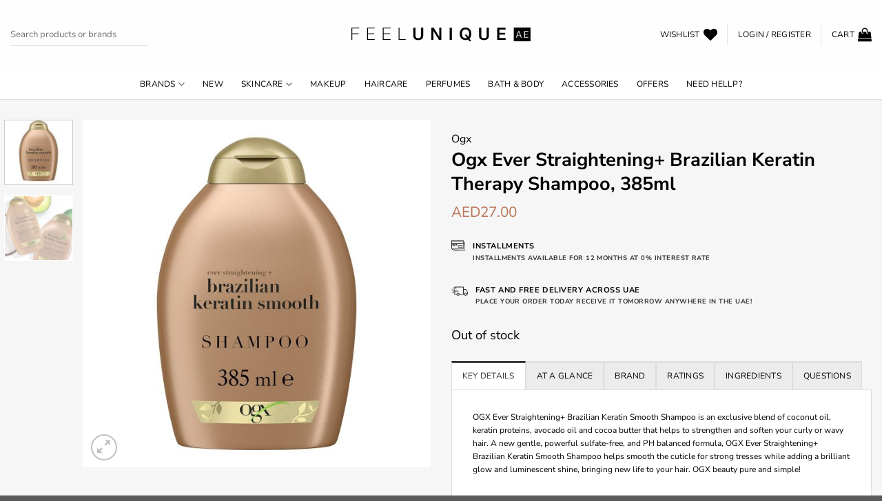

--- FILE ---
content_type: text/css
request_url: https://www.feelunique.ae/wp-content/themes/flatsome-child/style.css?ver=3.0
body_size: 3916
content:
/*
Theme Name: Flatsome Child
Description: This is a child theme for Flatsome Theme
Author: UX Themes
Template: flatsome
Version: 3.0
*/

/*************** ADD CUSTOM CSS HERE.   ***************/

input[type=email], input[type=date], input[type=search], input[type=number], input[type=text], input[type=tel], input[type=url], input[type=password], textarea, select, .select-resize-ghost, .select2-container .select2-choice, .select2-container .select2-selection{
    border: none;
    border-bottom: 1px solid #ddd;
    padding: 0;
    background-color: transparent;
    color: #000;
    -webkit-box-shadow: none;
    box-shadow: none;
}
a:focus, .button:focus, button:focus, input:focus {
    outline: none !important;
    box-shadow: none !important;
}
[data-icon-label]:after, .secondary.is-underline:hover, .secondary.is-outline:hover, .icon-label, .button.secondary:not(.is-outline), .button.alt:not(.is-outline), .badge-inner.on-sale, .button.checkout, .single_add_to_cart_button, .current .breadcrumb-step {
    background-color: transparent;
    color: #000;
    outline: none;
    border: none;
}
.dark .button.is-form:hover, .button:hover, input[type=submit]:hover, input[type=reset]:hover, input[type=button]:hover {
    outline: none;
    -webkit-box-shadow: none;
    box-shadow: none;
}
.button.secondary:not(.is-outline) {
    background-color: transparent !important;
}
.nav>li>a, .nav-dropdown>li>a, .nav-column>li>a {
    color: #000;
}
.header-wrapper.stuck, .header-shadow .header-wrapper, .layout-shadow #wrapper {
    -webkit-box-shadow: 1px 1px 1px rgb(0 0 0 / 10%);
    box-shadow: 1px 1px 1px rgb(0 0 0 / 10%);
}
.mt-6{
	margin-top: 6px;
}
select:focus {
    -webkit-box-shadow: none;
    box-shadow: none;
    background-color: transparent;
}
span.amount {
    color: #b87253;
    font-weight: 300;
}
.tabbed-content .nav-tabs>li {
    margin: 0;
}
[data-icon-label]:after, .secondary.is-underline:hover, .secondary.is-outline:hover, .icon-label, .button.secondary:not(.is-outline), .button.alt:not(.is-outline), .badge-inner.on-sale, .button.checkout, .single_add_to_cart_button, .current .breadcrumb-step {
    color: #fff;
}
.nav>li>a {
    font-size: 12px;
	font-weight: ;
}
.woocommerce-Tabs-panel p, li, #tab-pwb_tab-content, #tab-ux_global_tab, .woocommerce-product-attributes-item__label {
    font-size: 12px;
}
.woocommerce-Tabs-panel h2 {
    font-size: 1em;
}
#tab-pwb_tab > h2, #tab-pwb_tab-content img, #tab-pwb_tab-content > h3 {
    display: none;
}
.breadcrumbs {    
	display: none; 
}
.wpf_layout_horizontal .wpf_items_group {
    z-index: 22;
}
.woocommerce-result-count, .woocommerce-ordering {
    display: none;
}
.ux-menu-link__text, .ux-menu-title {
    font-size: 1em;
}
img.size-100px {
    display: none;
}
.pswp__bg {
background-color: rgba(255, 255, 255, 1);
}
.pswp__ui--fit .pswp__caption, .pswp__ui--fit .pswp__top-bar {
background-color: rgba(0, 0, 0, 1);
}
.pswp__caption__center {
font-size: 18px;
color: #fff;
}
button.pswp__button {
filter: brightness(100) invert(1);
}
.pswp__button, .pswp__button--arrow--left:before, .pswp__button--arrow--right:before {
filter: brightness(100) invert(1);
}
.belowtext {
    text-align: center;
}

.backorder_notification{
display: none;
}
.backorder_notification.custom{
display: block;
}
.footer-wrapper {
    z-index: 0;
}
.accordion-title.active, .has-icon-bg .icon .icon-inner, .logo a, .primary.is-underline, .primary.is-link, .badge-outline .badge-inner, .nav-outline > li.active> a, .nav-outline >li.active > a, .cart-icon strong, [data-color='primary'] {
    color: #fff !important;
}

.icon-box-text {
    margin-top: 6px;
}

.available-on-backorder{
border-radius: 12px;
color: #9b0101;
background: rgb(184 114 83 / 10%);
border: 1px solid #b87253;
padding: 16px;
box-shadow: rgba(0, 0, 0, 0.15) 2px 2px 6px;
transition: box-shadow 0.5s ease;
}

form.cart {
    margin-top: 40px;
}
.badge-container {
    background-color: #000 !important;
}


@media only screen and (max-width: 48em) {
/*************** ADD MOBILE ONLY CSS HERE  ***************/


}